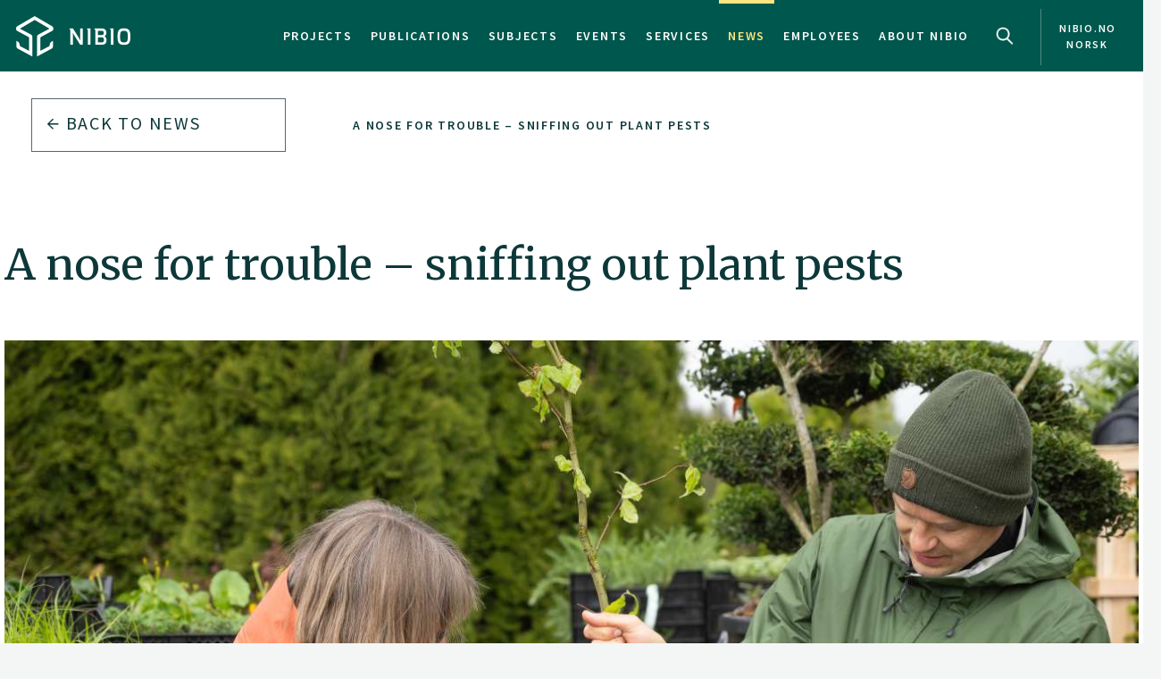

--- FILE ---
content_type: text/html
request_url: https://www.nibio.no/en/news/a-nose-for-trouble--sniffing-out-plant-pests
body_size: 13788
content:
<!DOCTYPE html>

<html class="no-js" lang="en">

<head><!-- Google Tag Manager -->
<!-- <script>(function(w,d,s,l,i){w[l]=w[l]||[];w[l].push(

{'gtm.start': new Date().getTime(),event:'gtm.js'}
);var f=d.getElementsByTagName(s)[0],
j=d.createElement(s),dl=l!='dataLayer'?'&l='+l:'';j.async=true;j.src=
'https://www.googletagmanager.com/gtm.js?id='+i+dl;f.parentNode.insertBefore(j,f);
})(window,document,'script','dataLayer','GTM-M2BQN2S');</script> -->
<!-- End Google Tag Manager -->

<!-- Matomo -->
<!-- <script>
  var _paq = window._paq = window._paq || [];
  /* tracker methods like "setCustomDimension" should be called before "trackPageView" */
  _paq.push(['trackPageView']);
  _paq.push(['enableLinkTracking']);
  (function() {
    var u="https://nibio.matomo.cloud/";
    _paq.push(['setTrackerUrl', u+'matomo.php']);
    _paq.push(['setSiteId', '1']);
    _paq.push(['enableHeartBeatTimer']);
    var d=document, g=d.createElement('script'), s=d.getElementsByTagName('script')[0];
    g.async=true; g.src='//cdn.matomo.cloud/nibio.matomo.cloud/matomo.js'; s.parentNode.insertBefore(g,s);
  })();
</script> -->
<!-- End Matomo Code -->

<script>
    if (!window.location.pathname.startsWith('/admin')) {
        var script = document.createElement('script');
        script.id = 'Cookiebot';
        script.src = 'https://consent.cookiebot.com/uc.js';
        script.setAttribute('data-cbid', 'ef35f0ec-8e7d-46c2-942b-ec4e8c40e65c');
        script.setAttribute('data-blockingmode', 'auto');
        script.type = 'text/javascript';
        document.head.appendChild(script);
    }
</script>

<script data-cookieconsent="ignore"> 
  window.dataLayer = window.dataLayer || [];
  function gtag() {
    dataLayer.push(arguments);
  }
  gtag("consent", "default", {
    ad_personalization: "denied",
    ad_storage: "denied",
    ad_user_data: "denied",
    analytics_storage: "denied",
    functionality_storage: "denied",
    personalization_storage: "denied",
    security_storage: "granted",
    wait_for_update: 500,
  });
  gtag("set", "ads_data_redaction", true);
  gtag("set", "url_passthrough", false); 
</script>

<!-- Matomo new -->
<script data-cookieconsent="ignore">
  var waitForTrackerCount = 0;
  function matomoWaitForTracker() {
    console.log('matomoWaitForTracker start');
    if (typeof _paq === 'undefined' || typeof Cookiebot === 'undefined') {
      if (waitForTrackerCount < 40) {
        setTimeout(matomoWaitForTracker, 250);
        waitForTrackerCount++;
        return;
      }
    } else {
      window.addEventListener('CookiebotOnAccept', function (e) {
        console.log('consentSet accept');
        consentSet();
      });
      window.addEventListener('CookiebotOnDecline', function (e) {
        console.log('consentSet decline');
        consentSet();
      })
    }
  }

  function consentSet() {
    if (Cookiebot.consent.statistics) {
      _paq.push(['rememberCookieConsentGiven']);
      _paq.push(['setConsentGiven']);
    } else {
      _paq.push(['forgetCookieConsentGiven']);
      _paq.push(['deleteCookies']);
    }
  }

  matomoWaitForTracker();

  // Hide Marketing and Preferences categories, "Statistics" only used
  window.addEventListener('CookiebotOnDialogDisplay', e => {
    const detailCategories = ['Preference', 'Advertising', 'Unclassified'],
      toggleCategories = ['Marketing', 'Preferences'];
    detailCategories.forEach(e => {
      if (CookieConsentDialog[`cookieTable${e}Count`] === 0)
        document.getElementById(
          `CybotCookiebotDialogDetailBodyContentCookieContainer${e}Card`
        ).parentNode.style.display = 'none';
    });
    for (let i = 0; i < 3; i++)
      if (CookieConsentDialog[`cookieTable${detailCategories[i]}Count`] === 0)
        document.querySelector(
          `label[for=CybotCookiebotDialogBodyLevelButton${toggleCategories[i]}]`
        ).parentNode.style.display = 'none';
  }, !1);

  function IPtoNum(ip){
    return Number(
      ip.split(".")
        .map(d => ("000"+d).substr(-3) )
        .join("")
    );
  }

  async function getCloudflareJSON(){
    let data = await fetch('https://www.cloudflare.com/cdn-cgi/trace').then(res=>res.text())
    let arr = data.replace(/[\r\n]+/g, '","').replace(/\=+/g, '":"');
        arr ='{"' + arr.slice(0, arr.lastIndexOf('","')) + '"}';
    const jsondata = JSON.parse(arr);
    return jsondata;
  }

  getCloudflareJSON().catch(() => {
    var _paq = window._paq = window._paq || [];
    _paq.push(['trackPageView']);
    _paq.push(['enableLinkTracking']);
    (function() {
      var u="https://nibio.matomo.cloud/";
      _paq.push(['setTrackerUrl', u+'matomo.php']);
      _paq.push(['setSiteId', '1']);
      _paq.push(['enableHeartBeatTimer']);
      var d=document, g=d.createElement('script'), s=d.getElementsByTagName('script')[0];
      g.async=true; g.src='//cdn.matomo.cloud/nibio.matomo.cloud/matomo.js'; s.parentNode.insertBefore(g,s);
    })();
  })

  getCloudflareJSON().then((jsondata) => {
    //console.log(jsondata);
    var matomoStatus = matomoStatus || 'undefined';

    const ranges = [
      ['158.38.1.159', '158.38.1.192'],
      ['128.39.98.0', '128.39.98.255'],
      ['10.100.1.1', '10.100.254.254'],
      ['128.39.98.1', '128.39.99.254']
    ];

    const ip = jsondata.ip;
    const inRange = ranges.some(
      ([min,max]) => IPtoNum(min) < IPtoNum(ip) && IPtoNum(max) > IPtoNum(ip)
    );
    matomoStatus = inRange ? 'internal' : 'external';
    //console.log(matomoStatus);

    // var url = window.location.hostname;
    // var siteID = url === 'nibio.no' ? '1' : '7';

    setTimeout(() => {
      console.log('matomoStatus start');
      var _paq = window._paq = window._paq || [];
      _paq.push(['setCustomDimension', customDimensionId = 1, customDimensionValue = matomoStatus]);
      _paq.push(['requireCookieConsent']);
      _paq.push(['trackPageView']);
      _paq.push(['enableLinkTracking']);
      (function() {
        var u="https://nibio.matomo.cloud/";
        _paq.push(['setTrackerUrl', u+'matomo.php']);
        _paq.push(['setSiteId', '1']);
        _paq.push(['enableHeartBeatTimer']);
        var d=document, g=d.createElement('script'), s=d.getElementsByTagName('script')[0];
        g.async=true; g.src='//cdn.matomo.cloud/nibio.matomo.cloud/matomo.js'; s.parentNode.insertBefore(g,s);
      })();
    }, 100);
  })  

  //document.addEventListener('DOMContentLoaded', consentSet);
  document.addEventListener('DOMContentLoaded', matomoWaitForTracker);

  document.addEventListener("CookiebotOnConsentReady", function() {
    if (Cookiebot.consents.given.statistics) {
      // Load Matomo or other analytics
      console.log("User accepted statistics consent");
    } else {
      // Load alternative, or log basic events, or do nothing
      console.log("User declined statistics consent");
    }
  });
  
</script>
<!-- End Matomo Code --><!--[if IE]><meta http-equiv="X-UA-Compatible" content="IE=11"/><![endif]-->
<meta charset="utf-8" />
<meta name="description" content="Invasive plant pests are threatening safe and sustainable food production. Many plant pests are transported across international borders on plants, where they can hide as stowaways. Researchers from all over Europe have joined forces to create electronic noses that can sniff out plants infected with certain pests, to prevent the pests from spreading." />
<meta name="viewport" content="width=device-width,initial-scale=1" />
<title>A nose for trouble – sniffing out plant pests - Nibio</title>
<link
  rel="apple-touch-icon"
  sizes="180x180"
  href="/_/asset/com.norsedigital.nibio:0000019bbc7efeb0/apple-touch-icon.png"
/>
<link
  rel="icon"
  type="image/png"
  href="/_/asset/com.norsedigital.nibio:0000019bbc7efeb0/favicon-32x32.png"
  sizes="32x32"
/>
<link
  rel="icon"
  type="image/png"
  href="/_/asset/com.norsedigital.nibio:0000019bbc7efeb0/favicon-16x16.png"
  sizes="16x16"
/>
<link
  rel="manifest"
  href="/_/asset/com.norsedigital.nibio:0000019bbc7efeb0/manifest.json"
/>
<link
  rel="mask-icon"
  href="/_/asset/com.norsedigital.nibio:0000019bbc7efeb0/safari-pinned-tab.svg"
  color="#5bbad5"
/>
<link
  rel="shortcut icon"
  href="/_/asset/com.norsedigital.nibio:0000019bbc7efeb0/favicon.ico"
/>
<meta name="theme-color" content="#ffffff" />
<meta
  name="google-site-verification"
  content="KhACqHw1ZCS9Mbpig8UvXUnACYyniy5VvGMA27NJQhU"
/>

<!-- Open Graph data -->
<meta property="og:title" content="A nose for trouble – sniffing out plant pests - Nibio" />
<meta property="og:type" content="article" />
<meta
  property="og:url" content="https://www.nibio.no/en/news/a-nose-for-trouble--sniffing-out-plant-pests"
/>
<meta property="og:image" content="https://www.nibio.no/en/news/a-nose-for-trouble--sniffing-out-plant-pests/_/image/95004901-1a0d-458d-ae0c-553ba369b76e:89f1a4123ed01a6ef80dd146a175d275958a2a6b/block-512-512/erfl-20210521-075859.jpg?quality=60" />
<meta property="og:description" content="Invasive plant pests are threatening safe and sustainable food production. Many plant pests are transported across international borders on plants, where they can hide as stowaways. Researchers from all over Europe have joined forces to create electronic noses that can sniff out plants infected with certain pests, to prevent the pests from spreading." />
<meta property="og:site_name" content="Nibio EN" />
<meta property="og:image:width" content="512" />
<meta property="og:image:height" content="512" />

<!-- Place favicon.ico in the root directory -->

<link
  href="//fonts.googleapis.com/css?family=Merriweather:300,400,400i,700|Source+Sans+Pro:300,300i,400,400i,600,600i,700,700i"
  rel="stylesheet"
/>
<link
  rel="stylesheet"
  href="/_/asset/com.norsedigital.nibio:0000019bbc7efeb0/styles/main.css"
/>

<script type="text/javascript">
  var userip = "3.21.55.202";
  var re = /(46\.249\.232\.8(?!.))|(62\.50\.173\.106)|(77\.106\.175\.179)|(79\.135\.25\.5(?!.))|(79\.161\.49\.18(?!.))|(80\.89\.41\.154)|(80\.232\.108\.2(?!.))|(82\.147\.34\.194)|(84\.205\.40\.229)|(185\.3\.3\.214)|(193\.213\.35\.215)|(158\.37\.160\.178)|(158\.36\.141\.83(?!.))|(128\.39\.47\.46(?!.))|(217\.144\.240\.(109|110))|(88\.84\.191\.23[3-8])|(128\.39\.((5[8-9])|(9[8-9]))\.(([1][0-9][0-9])|([2][0-4][0-9])|([2][5][0-5])|([1-9][0-9])|([1-9])))|(128\.39\.184\.(([0-1][0-9][0-9])|([2][0-5][0-4])|([1-9][0-9])(?![0-9])|([1-9])(?![0-9])))|(128\.39\.97\.((([1][0-1][0-9])|([1][0-2][0-6])|([1][2][9])|([1][3-4][0-9])|([1][5][0-8])|([1-9][0-9])(?![0-9])|([1-9])(?![0-9]))))|(158\.38\.1\.(([1][6][1-9])|([1][7-8][0-9])|([1][9][0])))|(192\.168\..{1,3}\..{1,3})|(10\..{1,3}\..{1,3}\..{1,3})|(172\.[123][0-9]\..{1,3}\..{1,3})|(127\.0\.0\.1)$/;
  if (userip && re.test(userip) && ( !location.search || (location.search && location.search.indexOf('locationfilter') == -1) ) ) {
    var hash = location.hash ? location.hash : '';
    window.history.replaceState(null, null, location.pathname+(location.search ? location.search+'&':'?')+'locationfilter=true'+(location.hash ? location.hash : ''));
  }
</script>

<script
  src="/_/asset/com.norsedigital.nibio:0000019bbc7efeb0/scripts/vendor/modernizr.js"
></script>
</head>

<body class="news single-news"><!-- Google Tag Manager (noscript) -->
<!-- <noscript><iframe aria-hidden="true" src="https://www.googletagmanager.com/ns.html?id=GTM-M2BQN2S"
height="0" width="0" style="display:none;visibility:hidden"></iframe></noscript> -->
<!-- End Google Tag Manager (noscript) -->
    <!-- Global header -->
<header>
  <a href="#content" class="skip-navigation">Hopp til hovedinnholdet</a>
  <nav class="navbar navbar-default sticky-scroller master-nav" id="master-nav">
    <div class="container">
      <!-- Brand and toggle get grouped for better mobile display -->
      <div class="navbar-header">
        <a class="navbar-brand" href="/en">
            <img src="/_/asset/com.norsedigital.nibio:0000019bbc7efeb0/images/nibio-logo-neg.png" alt="NIBIO Logo" />
        </a>
        <a href="/"
          class="hidden-xs hidden-lg english btn btn-default">No </a>
        <!-- <button type="button" class="btn btn-default search-toggle hidden-sm hidden-md hidden-lg" data-toggle="collapse"
          data-target="#search-nav" aria-expanded="false">
          <img src="#" data-th-src="${portal.assetUrl({'_path=images/magnifying-glass.png'})}" alt="Search" />
        </button> -->
        <button type="button" class="navbar-toggle collapsed" data-toggle="collapse" data-target="#master-nav-collapse"
          aria-expanded="false">
          <span class="sr-only">Toggle navigation</span>
          <span class="icon-bar"></span>
          <span class="icon-bar"></span>
          <span class="icon-bar"></span><!-- MENY -->
        </button>
        <button type="button" class="search-new__toggle toggle-mobile"
          data-toggle="collapse"
          data-target="#search-nav" aria-expanded="false">
          Search
        </button>
        <!-- <a href="#content" class="skip-navigation">Hopp til hovedinnholdet</a> -->
      </div>
      <!-- Collect the nav links, forms, and other content for toggling -->
      <div class="collapse navbar-collapse no-transition" id="master-nav-collapse">
        <ul class="nav navbar-nav navbar-right">
          <li>
            <a href="/en/projects">Projects</a>
            <div class="marker">
              <span></span>
            </div>
          </li>
          <li>
            <a href="/en/publications">Publications</a>
            <div class="marker">
              <span></span>
            </div>
          </li>
          <li>
            <a href="/en/subjects">Subjects</a>
            <div class="marker">
              <span></span>
            </div>
          </li>
          <li>
            <a href="/en/events">Events</a>
            <div class="marker">
              <span></span>
            </div>
          </li>
          <li>
            <a href="/en/services">Services</a>
            <div class="marker">
              <span></span>
            </div>
          </li>
          <li class="active">
            <a href="/en/news">News</a>
            <div class="marker">
              <span></span>
            </div>
          </li>
          <li>
            <a href="/en/employees">Employees</a>
            <div class="marker">
              <span></span>
            </div>
          </li>
          <li>
            <a href="/en/about-eng">About NIBIO</a>
            <div class="marker">
              <span></span>
            </div>
          </li>
          <li>
            <button type="button" class="search-new__toggle"
              data-toggle="collapse"
              data-target="#search-nav" aria-expanded="false">
              Search
            </button>
          </li>
          <li class="english hidden-sm hidden-md">
            <a href="/">
            <span >nibio.no norsk</span>
              
              
            </a>
          </li>
        </ul>
      </div>
    </div>
  </nav>

  <!--

				FRONT PAGE IMAGE UNCOMMENT WHEN WORKING WITH IT
				APPEARS ON EVERY PAGE NOW

	-->

  

  

  <!--

				FRONT PAGE MAIN IMAGE END

	-->

  <div class="search-new" tabindex="-1">
    <div class="search-new__wrapper">
      <form id="search-form" action="/en/news">
        <div class="search-new__input" id="search-input">
            <input type="text" class="form-control" id="q" name="q" value=""
            autocomplete="off" placeholder="Use quotation marks to search for exact word or phrase" aria-label="Search" test="Use quotation marks to search for exact word or phrase" />
          <button type="submit" class="search-new__submit">
            Search
          </button>
        </div>

        <div class="search-new__category">
          <h4>Search</h4>
          <div class="search-new__options">
            <!-- <a href="#" rel="nofollow" data-core="sitewide" class="active">nibio.no</a> -->
            <a href="#" rel="nofollow" data-core="/en/search">all</a><a href="#" rel="nofollow" data-core="/en/projects">projects</a><a href="#" rel="nofollow" data-core="/en/publications">publications</a><a href="#" rel="nofollow" data-core="/en/subjects">subjects</a><a href="#" rel="nofollow" data-core="/en/employees">employees</a><a href="#" rel="nofollow" data-core="/en/services">services</a><a href="#" rel="nofollow" data-core="/en/events">events</a><a href="#" rel="nofollow" data-core="/en/news" class="active">news</a>
          </div>
        </div>
      </form>
    </div>
  </div>

  <!-- <nav class="navbar navbar-default sticky-scroller search-nav collapse" id="search-nav">
    <form class="navbar-form" id="search-form" data-th-action="${currentSearchCore.link}">
      <div class="container">
        <div class="row">
          <div class="col-xs-12 col-sm-4 col-md-4 col-lg-3 search-category">
            <a href="#" rel="nofollow">
              <span data-th-text="${portal.localize({'_key=global.searchfor','_locale='+currentLanguage})}"
                data-th-remove="tag"></span>
              <span data-th-text="${currentSearchCore.displayName}">nibio.no</span>:</a>
            <div class="search-category-options">
              <a href="#" rel="nofollow" data-th-each="core :${searchCores}" data-th-text="${core.displayName}"
                data-th-attr="data-core=${core.link}">core.displayName</a>
            </div>
          </div>
          <div class="col-xs-12 col-sm-6 col-md-7 col-lg-8 search-input" id="search-input">
            <input type="text" class="form-control" id="q" name="q" data-th-value="${params.q}"
              data-th-attr="placeholder=${portal.localize({'_key=global.search.placeholder','_locale='+currentLanguage})},aria-label=${portal.localize({'_key=global.search','_locale='+currentLanguage})},test=${portal.localize({'_key=global.search.placeholder','_locale='+currentLanguage})}"
              autocomplete="off" />
            <div class="labels" id="search-labels"></div>
            <div class="icon icon-question-mark">?</div>

            <div class="search-explanation">
              <div class="search-explanation-close">close</div>
              <div class="search-explanation-container"
                data-th-text="${portal.localize({'_key=global.searchExplanation','_locale='+currentLanguage})}">
              </div>
            </div>
          </div>

          <div class="col-xs-12 col-sm-2 col-md-1 col-lg-1 search-submit">
            <button type="submit" class="btn">
              <span data-th-text="${portal.localize({'_key=global.search','_locale='+currentLanguage})}"
                data-th-remove="tag">global.search</span>
              <i class="arrow-right"></i>
            </button>
          </div>
        </div>
      </div>
    </form>
  </nav> -->
</header>
<div class="visible-print-block print-logo">
  <img src="/_/asset/com.norsedigital.nibio:0000019bbc7efeb0/images/nibio-logo.png" alt="NIBIO Logo" />
  <span class="currentDate">
    Print
    <span class="date"></span>
  </span>
</div>
<!-- END Global header -->
<div></div>

    <main role="main" id="content" class="main-project">
         <!-- Breadcrumbs -->
          <div class="row utilities">
            <div class="col-sm-6 col-md-5 col-lg-3 back-button js-back-btn">
              <a href="/en/news" class="btn btn-block btn-nav btn-nav-new btn-default">
              <i class="arrow-left"></i>
              <span>Back to</span> <span>News</span>
              </a>
            </div>
            <div class="col-sm-6 col-md-7 col-lg-9 breadcrumbs scrolling">
              <nav class="scroll">
                
                  
                    <a href="/en/news/a-nose-for-trouble--sniffing-out-plant-pests" data-slug="A nose for trouble – sniffing out plant pests">A nose for trouble – sniffing out plant pests</a>
                    
                  
                  
                
              </nav>
              <div class="fader"></div>
            </div>
              
          </div>
        
        <article>
            <header>
              <div class="container">
                    <div class="heading-wrapper">
                        <!-- Article heading -->
                        <div class="row heading">
                            <div class="locale-switch-only text-right hidden-sm hidden-md hidden-lg">
                                
                            </div>
                            <div class="col-sm-12">
                                <h1>A nose for trouble – sniffing out plant pests</h1>
                            </div>
                        </div>
                        <!-- Article header image -->
                        <div class="row header-image">
                            <div class="col-sm-12 ">
                                <div class="container">
                                    <div class="row">
                                        <div class="col-sm-12">
                                          <figure>
                                            <img src="/en/news/a-nose-for-trouble--sniffing-out-plant-pests/_/image/95004901-1a0d-458d-ae0c-553ba369b76e:89f1a4123ed01a6ef80dd146a175d275958a2a6b/max-1280/erfl-20210521-075859.jpg?quality=60"
                                                class="img-responsive" alt="erfl-20210521-075859">
                                            <figcaption>
                                              <p>Researchers at NIBIO investigate imported plants at a plant nursery. Many plant pests are difficult to discover and are thus transported across borders as stowaways on plants or plant matter. Photo: Erling Fløistad</p>

                                            </figcaption>
                                        </div>
                                    </div>
                                </div>
                            </div>
                        </div>
                    </div>
                </div>
            </header>
            <section class="main-content main-content-project">
                <div class="container">
                    <div class="row byline">
                        <div class="col-sm-12">
                            <div>Published: 16.03.2023</div>
                            
                                
                                
                                        By: 
                                    <a href="/en/employees/silje-kvist-simonsen">Silje Kvist Simonsen</a>
                                
                            
                        </div>
                    </div>
                    <div class="row content">
                        <div class="col-sm-10">
                            <p class="ingress">Invasive plant pests are threatening safe and sustainable food production. Many plant pests are transported across international borders on plants, where they can hide as stowaways. Researchers from all over Europe have joined forces to create electronic noses that can sniff out plants infected with certain pests, to prevent the pests from spreading.</p>
                        </div>
                    </div>
                    <div class="row content">
                        <div class="col-sm-12 col-md-8 primary col-sm-first" data-portal-region="intro">
                            
                                
                                    <section data-portal-component-type="text"><p>Safe and sustainable food production is threatened by a variety of plant pests, many of them invasive. With a world population that is expected to reach 9.7 billion in 2050, according to the United Nations, we must prevent the loss of food and feed to pests and diseases.</p>

<p>Plant pests can be spread all over the world when plant material is traded. With climate change, the pests can establish in new areas and cause great economic losses. International Plant Protection Convention (IPPC), and European and Mediterranean Plant Protection Organization (EPPO) are both dedicated to protecting plants from pests, and work towards a safe plant trade to prevent the spread of invasive pests. However, this is challenging, as plant pests can be difficult to detect. When traded, plants are evaluated, and seemingly healthy plants get a plant health certificate. Unfortunately, many of these plants host hidden plant pest, which are then transported across borders as stowaway passengers. When they reach new destinations, they can spread rapidly and cause great damage.</p>

<p>This challenge has inspired researchers from all over Europe to cooperate in PurPest,an EU-project&nbsp; coordinated from NIBIO. The goal is to develop electronic noses that can sniff out stowaway pests in plants, and thus limit their distribution.</p>

<figure class="editor-align-justify"><img alt="Samlet.JPG" src="/en/news/a-nose-for-trouble--sniffing-out-plant-pests/_/image/fe989bd1-b8ac-4646-9282-ea078e07309c:02d1838cb1835e6a8c19a15d080abc3f2a6b2cf5/width-768/Samlet.JPG" style="width:100%">
<figcaption>Several researchers from NIBIO are involved in various parts of the project. From left Martin Pettersson, Gunda Thöming, Andrea Ficke and Volkmar Timmermann. Photo: Silje Kvist Simonsen</figcaption>
</figure>

<h3>A nose for sick plants</h3>

<p>Andrea Ficke, NIBIO researcher and project coordinator, explains the concept of the project:</p>

<p>“All plants secrete volatile organic compounds (VOCs), like smells. The collection of VOCs that a plant secretes is altered as the plant is subjected to stress, such as when under attack from a plant pest. Attacks from different pests should result in different VOC profiles.”</p>

<p>This principle will be used to create electronic noses, that can identify specific VOC profiles and connect them to certain plant pests. The electronic noses must be easy to use and give rapid and reliable results if it detects a pest.</p>

<p>This could prove to be a valuable tool for plant importers, that must manage large quantities of plants from all over the world, with currently few ways of detecting stowaway pests. According to Ficke, only 3% of the pests that are imported with plant material, are detected.</p>

<p>“By using electronic noses, it would be possible to detection rate to 80%.”</p>

<p>The electronic noses will be designed for in-field use as well. Robust electronic noses could be attached to tractors and used to detect pests that are already established in the fields. This would allow for more site-specific treatment, which could lower the need for pesticides with as much as 50%, Ficke claims.</p>

<p>&nbsp;</p>

<h3>The select few</h3>

<p>To start with, the project aims to develop electronic noses that can detect five pests, representing oomycetes, insects and nematodes. Most of the pests have a wide range of host plants and threaten both agriculture and forestry throughout Europe.</p>

<figure class="editor-align-justify undefined"><img alt="In PurPest, researchers from all over Europe will develop electronic noses to sniff out five selected plant pests. The pests have a wide range of hosts and threaten both agriculture and forestry in Europe." src="/en/news/a-nose-for-trouble--sniffing-out-plant-pests/_/image/8dc1d751-71c0-43aa-ae66-6da8f2275321:57bcdecfc2ea995be01d383a8437cf0425dd6981/width-768/Bilde1.png" style="width:100%">
<figcaption>In PurPest, researchers from all over Europe will develop electronic noses to sniff out five selected plant pests. The pests have a wide range of hosts and threaten both agriculture and forestry in Europe.</figcaption>
</figure>

<p>To be able to develop electronic noses, the volatile organic compounds secreted from plants attacked by different pests must be known. This will be achieved through controlled experiments conducted by NIBIO and other collaborating research institutes, where plants will be exposed to the different pests under controlled conditions. Analyses will be performed to determine the secreted VOCs, which will be gathered in a database. The database will be open to other researchers and developers, so that it can be expanded to be valid for other pests as well.</p>

<p>“This ensures that the technology and its uses can be developed, even after the project is concluded”, Ficke explains.</p>

<figure class="editor-align-justify"><img alt="Researchers from all over Europe are involved in creating electronic noses that can sniff out infected plants. Photo: Silje Kvist Simonsen" src="/en/news/a-nose-for-trouble--sniffing-out-plant-pests/_/image/8dbeebfb-69af-47b0-93d4-145aa782a661:a67e3c7f21d7d6685fe7f2fd16c45ba451c70d58/width-768/DSC06879.JPG" style="width:100%">
<figcaption>Researchers from all over Europe are involved in creating electronic noses that can sniff out infected plants. Photo: Silje Kvist Simonsen</figcaption>
</figure>

<h3>Interdisciplinary collaboration</h3>

<p>Electronic noses alone will not solve the issue of invasive plant pests being imported with plants.</p>

<p>“To solve such a complex problem, we need changes in policies related to plant trade”, Ficke explains.</p>

<p>One of the projects’ working groups will work solely on this.</p>

<p>“They will work closely together with end users, such as farmers and people involved in plant trade, and stake holders, to create policies and guidelines that are sensible and implementable.”</p>

<p>This is an essential part of the project, which has set a goal to improve EU policies regarding plant trade. The cooperation between technology, biology and social sciences is essential for reducing the threat posed by invasive plant pests. By gathering expertise in these fields of research, the PurPest project can help secure sustainable food production and forestry.&nbsp;</p>

<figure class="editor-align-justify"><img alt="Cotton bollworm (Helicoverpa armigera). Photo: Vladimir Kononenko, Naturhistorisk museum/UiO" src="/en/news/a-nose-for-trouble--sniffing-out-plant-pests/_/image/82597c94-f8f2-40eb-ac46-84076f80d90d:49c06949f70349afcb9ee62dfa07fadad14db352/width-768/Helicoverpa%20armigera_L.jpg" style="width:100%">
<figcaption>Cotton bollworm (Helicoverpa armigera). Photo: Vladimir Kononenko, Naturhistorisk museum/UiO</figcaption>
</figure>

<figure class="editor-align-justify"><img alt="ef_fallarmyworm-20161122-122440.jpg" src="/en/news/a-nose-for-trouble--sniffing-out-plant-pests/_/image/91bbf452-0c61-4f5d-9503-f03ded8550f6:aab921b17e724b10f948e5dbae9dddba2805c86b/width-768/ef_fallarmyworm-20161122-122440.jpg" style="width:100%">
<figcaption>Fall army worm (Spodoptera frugiperda). Photo: Erling Fløistad</figcaption>
</figure>

<p>&nbsp;</p>
</section>
                                
                            
                        </div>
                        <div class="col-sm-10 col-sm-offset-1 col-md-4 col-md-offset-0 secondary">
                            <div class="contact desktop-only">
                                <h5>Contacts</h5>
                                <article>
    <div class="portrait">
        <!-- <a data-th-if="${contact.isActive}" data-th-href="${contact.url}"
            data-th-attr="aria-label=${contact.displayName}"></a> -->
        <div class="hexagon hexagon1 hexagon2">
            <div class="hexagon-in1">
                <div class="hexagon-in2"
                    style="background-image:url(&#39;/en/news/a-nose-for-trouble--sniffing-out-plant-pests/_/image/c1eaba4d-f5ce-448f-ab6c-93c4b8035401:fb3c721bc077a8329ae7325dea9fc0937d79b469/max-400/Andrea_Vivian-Smith2.jpg?quality=60&#39;) !important;"></div>
                
            </div>
        </div>
        <img class="hidden print-image" src="/en/news/a-nose-for-trouble--sniffing-out-plant-pests/_/image/c1eaba4d-f5ce-448f-ab6c-93c4b8035401:fb3c721bc077a8329ae7325dea9fc0937d79b469/max-400/Andrea_Vivian-Smith2.jpg?quality=60" />
    </div>
    <div class="info">
        <p>
            <a href="/en/employees/andrea-ficke"
            class="contact-link" aria-label="Andrea Ficke Senior Research Scientist – Division of Biotechnology and Plant Health">
              <b>Andrea Ficke</b>
              
                  <br />
                  Senior Research Scientist
                   - 
                  Division of Biotechnology and Plant Health
                  
              
            </a>
        </p>
        <p class="actions">
            <a href="tel:(+47) 924 31 557">(+47) 924 31 557</a>
            <a href="mailto:andrea.ficke@nibio.no">andrea.ficke@nibio.no</a>
            <span>
                Office Location: 
                Ås H7
            </span>
        </p>
    </div>
</article>
                            </div>
                            <div data-portal-region="left_intro">
                                
                                    <section data-portal-component-type="text"><figure class="editor-align-justify"><img alt="9-15 English.jpg" src="/en/news/a-nose-for-trouble--sniffing-out-plant-pests/_/image/eefb3a0d-72b9-456b-862c-06f1747297a2:1485670c1198f7e2fdc4a9d8aee1e2bdf4bdf06e/width-768/9-15%20English.jpg" style="width:100%"></figure>

<p>&nbsp;</p>
</section>
                                
                                
                                    <div data-portal-component-type="part" class="link-list">
    <h2>Links</h2>
    <a href="https://gd.eppo.int"
        title="External link to &quot;EPPO datasheets on pests recommended for regulation&quot;" target="_self">
        EPPO datasheets on pests recommended for regulation
        <i class="arrow-right"></i>
    </a><a href="https://www.ippc.int/en/"
        title="External link to &quot;Internatiol plant protection convention&quot;" target="_self">
        Internatiol plant protection convention
        <i class="arrow-right"></i>
    </a>
</div>
                                
                                
                                    <div data-portal-component-type="part" class="box box-normal">
	<h6>Phytophtora ramorum </h6>
	<p><p class="x"><em>Phytophtora ramorum </em>is a quarantine pathogen in Europe. The genus <em>Phytophtora </em>resembles fungi in many ways, but belongs to a separate kingdom in the tree of life, the Chromista kingdom. <em>Phytophtora ramorum</em> has more than 100 host plants and has caused the death of millions of oak trees in the US and larch threes in the UK. It is therefore known as Sudden Oak Death/Sudden Larch death. The pathogen is airborne and spreads naturally with spores by wind and rain splash. It also has a soilborne phase and spores can be transported far by waterways. However, longer distance spread is mainly through infected plant material.<em> Phytophtora ramorum</em> can survive as dormant spores in the soil and on dead plant material for several years, which makes it almost impossible to eradicate the disease from an infected area. Airborne spores infect above-ground plant parts and cause leaf or twig blight and bleeding stem cankers. Infections destroy the plant tissues and prohibit nutrient and water supply, leading to dieback and mortality.&nbsp;</p>

<figure class="editor-align-justify"><img alt="erling_f_ramorumplh-2008-0035.jpg" src="/en/news/a-nose-for-trouble--sniffing-out-plant-pests/_/image/1916d1b7-4854-43c7-b378-bb337b0e2934:ee80d0f16085b8f5415b251070311401c55eaa83/width-768/erling_f_ramorumplh-2008-0035.jpg" style="width:100%" srcset=""></figure>

<p>Spores of Phytophtora ramorum grown in the lab. Photo: Erling Fløistad</p>
</p>
	<p class="date"></p>
</div>
                                
                                
                                    <div data-portal-component-type="part" class="box box-normal">
	<h6>Brown marmorated stink bug</h6>
	<p><p>The brown marmorated stink bug (<em>Halyomorpha halys</em>) has more than 100 host species, mainly fruit trees, woody ornamentals and field crops. Both nymphs and adults feed on plant juices from leaves, stems and fruits. The bug flies from host plant to host plant, and is transported over long distances through plant trade. It is found in several countries in the southern parts of Europe.</p>

<figure class="editor-align-justify"><img alt="erfl-20180625-202007.jpg" src="/en/news/a-nose-for-trouble--sniffing-out-plant-pests/_/image/24e9ea12-107f-4135-bee9-ea31c297d658:2d2448a834d882b6156be5f8cd3231b6cd51b9f7/width-768/erfl-20180625-202007.jpg" style="width:100%" srcset=""></figure>

<p>Brown marmorated stink bug (Halyomorpha halys). Photo: Erling Fløistad</p>
</p>
	<p class="date"></p>
</div>
                                
                                
                                    <div data-portal-component-type="part" class="box box-normal">
	<h6>Pinewood nematode</h6>
	<p><p>Pinewood nematode (<em>Bursaphelenchus xylophilus</em>) can cause serious damage to pine trees. After infection, the tree can die within 1-2 months. The nematode is dispersed over short distances with the beetle <em>Monochamus spp</em>. Over long distances, the nematode is spread with infected wood material, or together with <em>Monochamus </em>larvae. Wooden material can be used in all sorts of trade, which increases the risk of spreading.&nbsp; In Europe, the pinewood nematode is found only in Portugal and Spain.</p>

<figure class="editor-align-justify"><img alt="Pinewood nematode (Bursaphelenchus xylophilus). Photo: Erling Fløistad" src="/en/news/a-nose-for-trouble--sniffing-out-plant-pests/_/image/9e47788a-f86a-4ea2-af26-50b76bb15904:830efb0d491aee7fb0b26c1d96ad68a87eabf669/width-768/plh-2008-0483.jpg" style="width:100%" srcset=""></figure>

<p>Pinewood nematode (Bursaphelenchus xylophilus). Photo: Erling Fløistad</p>
</p>
	<p class="date"></p>
</div>
                                
                                
                                    <div data-portal-component-type="part" class="box box-normal">
	<h6>Fall armyworm and cotton bollworm </h6>
	<p><p>Both fall armyworm (<em>Spodoptera frugiperda</em>) and cotton bollworm (<em>Helicoverpa armigera</em>) are moths that feed on several globally important crops such as maize and wheat (fall armyworm) and cotton, tomatoes and maize (cotton bollworm). Adult insects can migrate over long distances, and eggs and larvae can be transported with plant material. Cotton bollworm is found in the southern regions of Europe. Fall armyworm is not yet established in Europe, but has a high potential to spread worldwide and seriously threaten food security.</p>
</p>
	<p class="date"></p>
</div>
                                
                            </div>
                        </div>
                    </div>
                </div>
                <div data-portal-region="main">
                    
                </div>
            </section>

            <section class="mobile-only">
              <div class="container">
                <div class="row content">
                  <div class="col-sm-12">
                      <div class="contact contact-bottom">
                          <h5>Contacts</h5>
                          <article>
    <div class="portrait">
        <!-- <a data-th-if="${contact.isActive}" data-th-href="${contact.url}"
            data-th-attr="aria-label=${contact.displayName}"></a> -->
        <div class="hexagon hexagon1 hexagon2">
            <div class="hexagon-in1">
                <div class="hexagon-in2"
                    style="background-image:url(&#39;/en/news/a-nose-for-trouble--sniffing-out-plant-pests/_/image/c1eaba4d-f5ce-448f-ab6c-93c4b8035401:fb3c721bc077a8329ae7325dea9fc0937d79b469/max-400/Andrea_Vivian-Smith2.jpg?quality=60&#39;) !important;"></div>
                
            </div>
        </div>
        <img class="hidden print-image" src="/en/news/a-nose-for-trouble--sniffing-out-plant-pests/_/image/c1eaba4d-f5ce-448f-ab6c-93c4b8035401:fb3c721bc077a8329ae7325dea9fc0937d79b469/max-400/Andrea_Vivian-Smith2.jpg?quality=60" />
    </div>
    <div class="info">
        <p>
            <a href="/en/employees/andrea-ficke"
            class="contact-link" aria-label="Andrea Ficke Senior Research Scientist – Division of Biotechnology and Plant Health">
              <b>Andrea Ficke</b>
              
                  <br />
                  Senior Research Scientist
                   - 
                  Division of Biotechnology and Plant Health
                  
              
            </a>
        </p>
        <p class="actions">
            <a href="tel:(+47) 924 31 557">(+47) 924 31 557</a>
            <a href="mailto:andrea.ficke@nibio.no">andrea.ficke@nibio.no</a>
            <span>
                Office Location: 
                Ås H7
            </span>
        </p>
    </div>
</article>
                      </div>
                    </div>
                </div>
              </div>
            </section>


            
            <!-- _cards.publications -->
            
            <!-- END _cards.publications -->
            <!-- _cards.projects -->
            <section class="cards project-cards" id="section-projects">
                <div class="container">
                    <div class="row section-header">
                        <div class="col-sm-8">
                            <h2>Projects</h2>
                        </div>
                    </div>
                    <div class="row">
                        <div class="col-sm-12">
                            <article><a href="/en/projects/plant-pest-prevention-through-technology-guided-monitoring-and-site-specific-control-purpest">
    <div class="container-fluid">
        <div class="row">
            <div class="col-sm-4 image">
            	<img src="/en/news/a-nose-for-trouble--sniffing-out-plant-pests/_/image/4b5926df-0ead-4b1a-b204-24f85b2c87a8:419a2053987917017b8af7f041ca6cf1b1a04659/block-800-800/The%20PurPest%20Team%2002-cropped.jpg?quality=60" class="img-responsive" alt="PurPest prosjektteam">
            </div>
            <div class="col-sm-7 col-sm-offset-1 content">
                <header>
                    <h4>Division of Biotechnology and Plant Health</h4>
                </header>
                <h5>Plant Pest Prevention through technology-guided monitoring and site-specific control (PurPest)</h5>
                <p></br>The main objective of PurPest is to control serious plant pests during import and to manage them in the field by developing a unique concept enabling pest detection in a timely and non-invasive manner.</br>
</p>
            </div>
        </div>
    </div>
    <footer>
        
        	<span class="status"><i></i>
        		Active
        	</span>
        
        
    	<span class="last">Updated: 19.04.2024</span>
        <br><span>End: dec 2026</span>
        <br><span>Start: jan 2023</span>
    </footer>
</a></article>
                        </div>
                    </div>
                </div>
            </section>
            <!-- END _cards.projects -->

            <section class="cards news-cards" id="section-news">
                <div class="container">
                    <div class="row section-header">
                        <div class="col-sm-8">
                            <h2>News</h2>
                        </div>
                    </div>
                    <div class="row">
                        <div class="col-sm-3" >
    <article>
        <a href="/en/news/crispr-and-next-generation-sequencing-can-help-control-destructive-wheat-virus">
        <figure class="image">
            <img src="/en/news/a-nose-for-trouble--sniffing-out-plant-pests/_/image/3e70645d-05ce-49df-8110-46ed6e9ddb6a:e3950a3efdaca06180871beed1e5d0c9e370fbe2/block-1200-800/20230302_124256-2.jpg?quality=60" class="img-responsive" alt="20230302_124256-2">
        </figure>
            <h6>CRISPR and Next Generation Sequencing can help control destructive wheat virus</h6>
            <p class="date">Published 07.03.2023</p>
            
            <p>Through applying novel, cutting-edge techniques, Norwegian and Chinese scientists are creating cereals that are resistant against wheat dwarf virus.</p>
        </a>
    </article>
</div>

                        <div class="col-sm-3" >
    <article>
        <a href="/en/news/transnational-collaboration-to-save-the-caspian-seal">
        <figure class="image">
            <img src="/en/news/a-nose-for-trouble--sniffing-out-plant-pests/_/image/5e312835-4231-4c7c-aa2d-2a935bf1db3b:6acf6641a0920c63dc96a76526d73fae16cbd5d6/block-1200-800/Caspian_Sea_Expedition_2023_Tommi_Nyman-81_cropped.jpg?quality=60" class="img-responsive" alt="Caspian_Sea_Expedition_2023_Tommi_Nyman-81_cropped">
        </figure>
            <h6>Transnational collaboration to save the Caspian seal</h6>
            <p class="date">Published 03.03.2023</p>
            
            <p>Pollution, illegal hunting, global warming and disease pose a serious threat to the Caspian seal. NIBIO’s genetic experts have now teamed up with the Caspian Seal Research and Rehabilitation Center in Kazakhstan to help save this endangered, red-listed species.</p>
        </a>
    </article>
</div>

                        <div class="col-sm-3" >
    <article>
        <a href="/en/news/ten-facts-about-soil-and-farmland-preservation-in-norway">
        <figure class="image">
            <img src="/en/news/a-nose-for-trouble--sniffing-out-plant-pests/_/image/7aadd425-36b2-4365-8374-f16bf1545ae8:0c9184cfeb46e9c183a3869d34878ad57b9bec50/block-1200-800/mg201909_DSC_7723.jpg?quality=60" class="img-responsive" alt="mg201909_DSC_7723">
        </figure>
            <h6>Ten facts about soil and farmland preservation in Norway</h6>
            <p class="date">Published 03.02.2023</p>
            
            <p>Without sufficient soil, our ability to grow food is threatened. Since World War II, approximately 120 000 hectares of cultivated and cultivable land have been turned into housing, roads, and commercial areas in Norway.</p>
        </a>
    </article>
</div>

                        <div class="col-sm-3" >
    <article>
        <a href="/en/news/ten-facts-about-the-norwegian-food-industry">
        <figure class="image">
            <img src="/en/news/a-nose-for-trouble--sniffing-out-plant-pests/_/image/fcce13cf-b98d-44a1-b0a5-3587e84d3151:e5e97f7d83e29895493928be11eac971584b53cc/block-1200-800/lakseproduksjon-slakteri-fhl01316-%20Foto_Sj%C3%B8mat%20Norge_Ingunn%20A%20M%C3%A6hlum.jpg?quality=60" class="img-responsive" alt="lakseproduksjon-slakteri-fhl01316- Foto_Sjømat Norge_Ingunn A Mæhlum">
        </figure>
            <h6>Ten facts about the Norwegian food industry</h6>
            <p class="date">Published 26.01.2021</p>
            
            <p>Norway is exporting and importing more food than ever. Seafood is often exported, while processed foods and agricultural products are often imported. Seafood is the largest single industry.</p>
        </a>
    </article>
</div>
<div class="clearfix visible-sm-block visible-md-block visible-lg-block"></div>
                    </div>
                </div>
            </section>
        </article>

    </main>
    <footer>
    <div class="container">
        <div class="row">
            <div class="col-sm-12 col-md-2 col-lg-2 logo">
                <img src="/_/asset/com.norsedigital.nibio:0000019bbc7efeb0/images/nibio-logo-neg.png" class="img-responsive"
                    alt="Describing image text" />

              <img src="/_/asset/com.norsedigital.nibio:0000019bbc7efeb0/images/Miljfyrtarn-ensfarget-hvit.png" class="img-responsive"
                   alt="Miljfyrtarn ensfarget hvit logo" />
            </div>
            <div class="col-sm-4 col-md-offset-0 col-md-3 col-lg-3 col-lg-offset-1 contact">
                <h3>Contact us</h3>
                <table>
                    <tr>
                        <th>Address</th>
                        <td><div> <br />
Postboks 115<br />
NO-1431 Ås</div>
</td>
                    </tr>
                    <tr>
                        <th>Phone</th>
                        <td>
                            
                            
                            <a href="tel:+47 406 04 100">+47 406 04 100</a>
                        </td>
                    </tr>
                    <tr>
                        <th>E-mail</th>
                        <td>
                            <a href="mailto: 	post@nibio.no"> 	post@nibio.no</a>
                        </td>
                    </tr>
                </table>
            </div>

            <div style="width: auto;" class="col-sm-4 col-md-3 col-lg-3 buttons">
             <div>
                <a href="/en/about-eng/addresses"
                    class="btn btn-default btn-block">
                    Addresses
                    <i class="arrow-right"></i>
                </a>
                
             </div>
             <div>
                <a href="/en/employees"
                    class="btn btn-default btn-block">
                    Employees
                    <i class="arrow-right"></i>
                </a>
                
             </div>
            </div>

            <div style="margin-left: 2%;" class="col-sm-4 col-md-3 col-md-offset-1 col-lg-2 col-lg-offset-1 some">
                
                
                <hr />
                <p>2026 © Norwegian Institute of Bioeconomy Research</p>
                <!-- <p class="cookie-information">
                    <span data-th-text="${portal.localize({'_key=footer.cookiesinfo','_locale='+content.language})}"
                        data-th-remove="tag"></span><br />
                    <a href="#" data-th-href="${PRIVACY_URL}" class="privacy" data-th-if="${PRIVACY_URL}"
                        data-th-text="${portal.localize({'_key=footer.privacylink','_locale='+content.language})}">footer.privacylink</a>
                </p> -->
            </div>
        </div>
    </div>

    <!-- <div id="cookieConsent">
      Allow Cookies tracking? 
      <button class="consentButton btn-yes" data-consent="yes">Yes</button>
      <button class="consentButton" data-consent="no">No</button>
    </div> -->
</footer>

<script>
    var translations = {"expandTable":"Expand table "};
    var ASSETS_PATH = "\/_\/asset\/com.norsedigital.nibio:0000019bbc7efeb0\/.";
</script>
<script data-cookieconsent="ignore" src="/_/asset/com.norsedigital.nibio:0000019bbc7efeb0/scripts/vendor.js"></script>
<script data-cookieconsent="ignore" src="/_/asset/com.norsedigital.nibio:0000019bbc7efeb0/scripts/plugins.js"></script>
<script data-cookieconsent="ignore" src="/_/asset/com.norsedigital.nibio:0000019bbc7efeb0/scripts/main.js"></script>
<script data-cookieconsent="ignore" src="/_/asset/com.norsedigital.nibio:0000019bbc7efeb0/scripts/mapbox.js"></script>

</body>

</html>